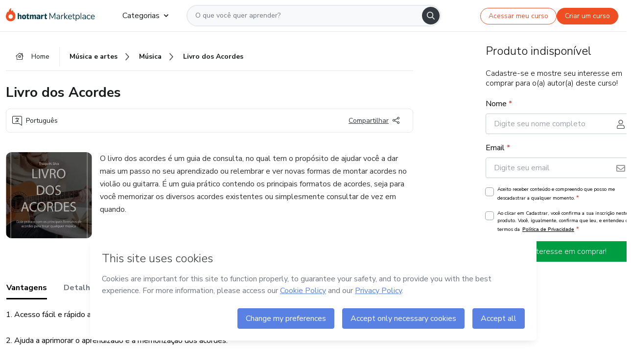

--- FILE ---
content_type: text/html;charset=UTF-8
request_url: https://sso.hotmart.com/signup?variant&noLogo&nofooter&transparent&embed&locale=pt-br&service=https%3A%2F%2Fapp.hotmart.com%2F&isEmbed=true&element=modal&url=https://sso.hotmart.com/signup?variant&noLogo&nofooter&transparent&embed&locale=pt-br&referrer=https://hotmart.com/marketplace/produtos/livro-dos-acordes/D79854564B
body_size: 21894
content:
<!DOCTYPE html><html id="root" lang="pt-BR">
<head>
    <meta charset="UTF-8"/><meta http-equiv="X-UA-Compatible" content="IE=edge"/><meta name="viewport" content="width=device-width, initial-scale=1, shrink-to-fit=no"/><meta name="_csrf"/><meta name="_csrf_header"
          content="_csrf"/><title>Cadastro - Hotmart</title>

    <link rel="stylesheet" type="text/css" href="/webjars/normalize.css/8.0.1/normalize-112272e51c80ffe5bd01becd2ce7d656.css" /><link rel="stylesheet" type="text/css" href="/webjars/bootstrap/5.2.0/css/bootstrap-grid.min-c7188b04e91a2f04d198acbd020e193d.css" /><link rel="stylesheet" type="text/css" href="/webjars/material-components-web/14.0.0/dist/material-components-web.min-9da9033e8d04504fe54b3dbb1298fd78.css" /><link rel="stylesheet" type="text/css" href="/webjars/mdi__font/6.5.95/css/materialdesignicons.min-39eba25ee130ff95e98b93f32a61fa70.css" /><link rel="stylesheet" type="text/css" href="https://stackpath.bootstrapcdn.com/bootstrap/4.5.0/css/bootstrap.min.css" integrity="sha384-9aIt2nRpC12Uk9gS9baDl411NQApFmC26EwAOH8WgZl5MYYxFfc+NcPb1dKGj7Sk" crossorigin="anonymous"/><link rel="stylesheet" type="text/css" href="https://fonts.googleapis.com/css?family=Nunito+Sans:400,400i,700"/><link rel="stylesheet" type="text/css" href="/themes/custom/css/custom-64662a4b0e736b5f508636d616f5a5a1.css?v=0.10.1"/><link id="favicon" rel="shortcut icon" href="/favicon-transparent-11fb4799192313dd5474a343d9cc0a17.ico" type="image/x-icon"/><script type="text/javascript">
  class ClientInfo {
    #data = null;

    constructor() {
      // Ensures CLIENT_INFO as a singleton.
      if (!window.CLIENT_INFO) this.#fetchData();
    }
    /**
     * @description
     * Fetches client info. 
     * i.e: client IP, region, timezone and so on.
     */
    async #fetchData() {
      try {
        const response = await fetch('https://api-ip.hotmart.com/api/ip/info');

        if (response.status !== 200) throw response.status;

        this.#data = await response.json();
      } catch (error) {
        console.error('[API-IP-HOTMART]', error);
      }
    }

    async #getProperty(name = '') {
      if (this.#data) return this.#data[name];

      await this.#fetchData();
      return this.#data[name];
    }

    getIp() {
      return this.#getProperty('ip');
    }
  }
  // Attaches client location information to the Window object as soon as the client-info fragment is injected.
  window.CLIENT_INFO = new ClientInfo();
</script>
<script type="text/javascript" src="/analytics/analytics-3bdb0c17ce2ae3fce698f60f34cbc64a.js"></script>
    <script type="text/javascript" src="/analytics/analytics-dataLayer-754ae0dd54359dd8b25ccd0f660e69ae.js"></script>
    <script type="text/javascript" src="/utils/fields-90a70bd5e71881f870de5af4bb22077f.js"></script>
    <link rel="canonical" href="https://sso.hotmart.com/signup" /><meta http-equiv="X-UA-Compatible" content="IE=edge"/><meta name="viewport" content="width=device-width, initial-scale=1, shrink-to-fit=no"/></head>

<body class="hot-application dark-mode new-variant embed new-variant--transparent    without-footer"
    >
    <noscript>
  <iframe src="https://www.googletagmanager.com/ns.html?id=GTM-PKWBBW7" height="0" width="0"
    style="display:none;visibility:hidden">
  </iframe>
</noscript>
    
    <script type="text/javascript">
    /*<![CDATA[*/
    var GET_SERVICE_NAME = "Business Workspace"
    var GET_THEME_NAME = "custom"
    var GET_CLIENT_ID = "8cef361b-94f8-4679-bd92-9d1cb496452d"
    var IS_LOCAL = false
    var IS_STAGING = false
    var IS_PRODUCTION = true
    var ENV = "production"
    var RETRIEVE_DEVICE_FINGERPRINT = true
    var IS_PASSWORDLESS = false
    var IS_CLARITY_ENABLED = true
    
    /**
     * Error message mapping configuration for toast error conversion system
     * 
     * @description
     * Maps error keys to message pairs (default/override) used by the toast error
     * conversion system. When a toast error appears, the system matches the
     * 'default' message and replaces it with the 'override' message for field validation.
     * 
     * @example
     * // Toast shows default message: "Authentication failed"
     * // System converts to override: "Please verify your credentials"
     */
    var ERRORS_OVERRIDE = {
        'signup.email.duplicate': {
            default: "Email existente. Identificamos que voc\u00EA j\u00E1 possui uma conta com este email na Hotmart. Recupere sua senha e\/ou fa\u00E7a login.",
            override: "Este e-mail j\u00E1 est\u00E1 associado a uma conta. <a href=\"#\" onclick=\"switchToLogin()\">Clique para entrar na sua conta.<\/a>"
        },
        'login.invalid.credentials': {
            default: "Usu\u00E1rio ou senha inv\u00E1lidos.",
            override: "Email ou senha incorretos. Verifique se digitou tudo corretamente."
        },
        'passwordless.code.invalid': {
            default: "C\u00F3digo inv\u00E1lido",
            override: "C\u00F3digo inv\u00E1lido"
        },
        'passwordless.code.expired': {
            default: "C\u00F3digo expirado",
            override: "C\u00F3digo expirado"
        },
        'passwordless.authentication.failure': {
            default: "As credenciais s\u00E3o rejeitadas\/inv\u00E1lidas e a tentativa de autentica\u00E7\u00E3o falhou.",
            override: "C\u00F3digo inv\u00E1lido"
        }
    }
</script>
<script type="text/javascript">
  const getToggle = async (name) => {
    if (!name || window.ENV === 'production') return;

    TOGGLES = window.TOGGLES || new Map();

    if (TOGGLES.has(name)) return TOGGLES.get(name);

    try {
      const response = await fetch(`/rest/v1/unleash/toggle?toggle=${name}`)

      if (response.status !== 200) return;

      const {value} = await response.json();

      TOGGLES.set(name, !!value);

      return TOGGLES.get(name);
    } catch (error) {
      console.error('TOGGLE', error)
    }
  };
</script>
    <script type="text/javascript">
  /*<![CDATA[*/
  (() => {
    if (typeof window.injectFile === 'function') return;

    window.injectFile = (type, src, id = '') => {
      if (type === 'js') {
        const script = document.createElement('script');
        script.id = id;
        script.src = src;
        script.type = 'text/javascript';
        document.head.appendChild(script);

        return;
      }
      if (type === 'css') {
        const link = document.createElement('link');
        link.id = id;
        link.href = src;
        link.rel = 'stylesheet';
        link.as = 'stylesheet';
        link.type = 'text/css';
        document.head.appendChild(link);
      }
    }
  })();
  /*]]>*/
</script>

  <link id="js-production" rel="preload" as="script" href="/themes/custom/js/custom.bundle.min.js?v=0.10.1" /><script type="text/javascript">
  /*<![CDATA[*/
  (async () => {
    const type = "js";
    const stagingSrc = "\/themes\/custom\/js\/custom.bundle.js?v=0.10.1";
    const productionSrc = "\/themes\/custom\/js\/custom.bundle.min.js?v=0.10.1";
    const TOGGLE_NAME = 'SSO_PRODUCTION_BUNDLE_ACTIVE';
    
    try {
      const toggleValue = await getToggle(TOGGLE_NAME);
      const toggleActive = ENV === 'staging' && toggleValue === true;
      const isProduction = ENV === 'production';
      const src = isProduction || toggleActive ? productionSrc : stagingSrc;
      
      window.injectFile(type, src, `bundle-${type}`);
    } catch (error) {
      console.error('[Load bundle]', error)
    }
  })();
  /*]]>*/
  </script>
<script type="text/javascript" src="/webjars/es5-shim/4.5.9/es5-shim.min-136920ce3d575efb89300c3c277555fb.js"></script>
<script type="text/javascript" src="/webjars/css-vars-ponyfill/2.4.7/dist/css-vars-ponyfill.min-dc852ae58e431362175e9c153084bc4b.js"></script>
<script type="text/javascript" src="/webjars/jquery/3.6.1/jquery.min-00727d1d5d9c90f7de826f1a4a9cc632.js"></script>
<script type="text/javascript" src="/webjars/material-components-web/14.0.0/dist/material-components-web.min-3c99031127092dd1984f2e3aa6aeed8b.js"></script>
<script type="text/javascript" src="/webjars/dompurify/2.4.3/dist/purify.min-64ed1148755a7234aadfe2083c2a730b.js"></script>
<script type="text/javascript" src="//stackpath.bootstrapcdn.com/bootstrap/4.5.0/js/bootstrap.min.js"></script>
<script type="text/javascript" src="https://cdn.jsdelivr.net/npm/jquery-validation@1.17.0/dist/jquery.validate.min.js"></script>


<script type="text/javascript" src="/js/cas-61f5fd5b78d6ef99156138850adf0698.js?v=0.10.1,/js/material.js"></script>
<script type="text/javascript" src="//static.hotmart.com/hot-gdpr/cookieconsent.min.js"></script>

<script>
    if (typeof resourceLoadedSuccessfully === "function") {
        /*<![CDATA[*/
        const isEmbedded = true;
        /*]]>*/
        if (isEmbedded) {
            resourceLoadedSuccessfullyEmbedded();
        } else {
            resourceLoadedSuccessfully();
        }
    }
    cssVars({});

    function resourceLoadedSuccessfullyEmbedded() {
        /* 
        FROM cas-server-support-thymeleaf
        VERSION 6.3.7.4
        NEED TO CHECK DIFF WHEN UPDATING APEREO CAS PLATFORM, REMOVED FOCUS TO AVOID UNWANTED SCROLL
        */
        $(document).ready(function () {
            if (trackGeoLocation) {
                requestGeoPosition();
            }

            preserveAnchorTagOnForm();
            preventFormResubmission();

            let $revealpassword = $('.reveal-password');
            $revealpassword.mouseup(function (ev) {
                $('.pwd').attr('type', 'password');
                $(".reveal-password-icon").removeClass("mdi mdi-eye-off").addClass("mdi mdi-eye");
                ev.preventDefault();
            })

            $revealpassword.mousedown(function (ev) {
                $('.pwd').attr('type', 'text');
                $(".reveal-password-icon").removeClass("mdi mdi-eye").addClass("mdi mdi-eye-off");
                ev.preventDefault();
            });

            if (typeof (jqueryReady) == 'function') {
                jqueryReady();
            }
        });
    }
    
    function redirectToLogin() {
        let destination = "/login";
        let pathname = window.location.pathname;
        if (pathname.indexOf("/oidc/authorize") >= 0) {
            destination = "/oidc/authorize";
        } else if (pathname.indexOf("/oidc/oidcAuthorize") >= 0) {
            destination = "/oidc/oidcAuthorize";
        } else if (pathname.indexOf("/oauth2.0/authorize") >= 0) {
            destination = "/oauth2.0/authorize";
        }
        window.location.href = destination + window.location.search;
    }

    $(document).ready(function () {
        $('.toast').toast({animation: true, delay: 4000});
        $('.toast').toast('show');
    });

    function saveSignupState() {
        const state = {
            referrer: document.referrer,
            url: document.URL,
            isEmbed: window.self !== window.top,
            when: new Date()
        };

        localStorage.setItem("sso.signup.state", JSON.stringify(state));
    }
    
    function saveLoginState() {
        let origin;
        let ssoDomain = document.location.protocol + "//" + document.location.host;
        if (document.referrer && document.referrer.substring(0, ssoDomain.length) !== ssoDomain) {
            origin = document.referrer.split("?")[0];
        }

        /*<![CDATA[*/
        let propertyReferrer = ""
        /*]]>*/
        if(propertyReferrer != '') {
           origin = propertyReferrer;
        }

        let state;
        if (localStorage.getItem("sso.state")) {
            state = JSON.parse(localStorage.getItem("sso.state"));
            state.url = document.URL;
            state.referrer = origin ? origin : state.referrer;
            state.when = new Date();
        } else {
            state = {
                referrer: origin,
                url: document.URL,
                when: new Date()
            };
        }

        localStorage.setItem("sso.state", JSON.stringify(state));
    }

    function getUrlParameter(sUrl, sParam) {
        const sQueryString = sUrl.substring(sUrl.indexOf('?') + 1);
        let sPageURL = sQueryString,
            sURLVariables = sPageURL.split('&'),
            sParameterName,
            i;

        for (i = 0; i < sURLVariables.length; i++) {
            sParameterName = sURLVariables[i].split('=');

            if (sParameterName[0] === sParam) {
                return sParameterName[1] === undefined ? true : decodeURIComponent(sParameterName[1]);
            }
        }
    }

    function resolveRedirectUrl(fallbackUrl) {
        const sState = localStorage.getItem("sso.state");
        if (sState) {
            const state = JSON.parse(sState);
            if (state.referrer) {
                return state.referrer;
            } else {
                const service = getUrlParameter(state.url, "service");
                if (service) {
                    const url = getUrlParameter(service, "redirect_uri");
                    if (url) {
                        return url;
                    }

                    return service;
                }
            }
        }

        return fallbackUrl;
    }

    function loginEvent(url) {
        const transformedUrl = convertToSnakeCase(url.replace(/https_|http_|www_|_com|_br/g,''));
        analyticsEvent(GET_SERVICE_NAME, "Login", "Login", "Login", "login_" + transformedUrl);
    }

    function handleLoginRedirect(element) {
        /*<![CDATA[*/
        const fallbackUrl = "https://www.hotmart.com/pt-BR";
        /*]]>*/

        const url = resolveRedirectUrl(fallbackUrl);
        loginEvent(url)
        element.attr("href", url);
        window.top.location.href = url;
    }

    function togglePassword(button, fieldId) {
        const field = document.getElementById(fieldId);
        button.classList.add("mystyle");
        if (field.type === "password") {
            field.type = "text";
            // TODO replace only svg reference
            button.innerHTML = "<svg class=\"svg-inline--fa fa-eye-slash fa-w-20\" aria-hidden=\"true\" focusable=\"false\" data-prefix=\"far\" data-icon=\"eye-slash\" role=\"img\" xmlns=\"http://www.w3.org/2000/svg\" viewBox=\"0 0 640 512\" data-fa-i2svg=\"\"><path fill=\"currentColor\" d=\"M634 471L36 3.51A16 16 0 0 0 13.51 6l-10 12.49A16 16 0 0 0 6 41l598 467.49a16 16 0 0 0 22.49-2.49l10-12.49A16 16 0 0 0 634 471zM296.79 146.47l134.79 105.38C429.36 191.91 380.48 144 320 144a112.26 112.26 0 0 0-23.21 2.47zm46.42 219.07L208.42 260.16C210.65 320.09 259.53 368 320 368a113 113 0 0 0 23.21-2.46zM320 112c98.65 0 189.09 55 237.93 144a285.53 285.53 0 0 1-44 60.2l37.74 29.5a333.7 333.7 0 0 0 52.9-75.11 32.35 32.35 0 0 0 0-29.19C550.29 135.59 442.93 64 320 64c-36.7 0-71.71 7-104.63 18.81l46.41 36.29c18.94-4.3 38.34-7.1 58.22-7.1zm0 288c-98.65 0-189.08-55-237.93-144a285.47 285.47 0 0 1 44.05-60.19l-37.74-29.5a333.6 333.6 0 0 0-52.89 75.1 32.35 32.35 0 0 0 0 29.19C89.72 376.41 197.08 448 320 448c36.7 0 71.71-7.05 104.63-18.81l-46.41-36.28C359.28 397.2 339.89 400 320 400z\"></path></svg>";
        } else {
            field.type = "password";
            // TODO replace only svg reference
            button.innerHTML = "<svg class=\"svg-inline--fa fa-eye fa-w-18\" aria-hidden=\"true\" focusable=\"false\" data-prefix=\"far\" data-icon=\"eye\" role=\"img\" xmlns=\"http://www.w3.org/2000/svg\" viewBox=\"0 0 576 512\" data-fa-i2svg=\"\"><path fill=\"currentColor\" d=\"M288 144a110.94 110.94 0 0 0-31.24 5 55.4 55.4 0 0 1 7.24 27 56 56 0 0 1-56 56 55.4 55.4 0 0 1-27-7.24A111.71 111.71 0 1 0 288 144zm284.52 97.4C518.29 135.59 410.93 64 288 64S57.68 135.64 3.48 241.41a32.35 32.35 0 0 0 0 29.19C57.71 376.41 165.07 448 288 448s230.32-71.64 284.52-177.41a32.35 32.35 0 0 0 0-29.19zM288 400c-98.65 0-189.09-55-237.93-144C98.91 167 189.34 112 288 112s189.09 55 237.93 144C477.1 345 386.66 400 288 400z\"></path></svg>";
        }
    }

    function clearSessionAndRedirect(redirectUrl) {
        const urlLogin = "https:\/\/sso.hotmart.com\/signup?variant\u0026noLogo\u0026nofooter\u0026transparent\u0026embed\u0026locale=pt-br\u0026service=https%3A%2F%2Fapp.hotmart.com%2F\u0026isEmbed=true\u0026element=modal\u0026url=https:\/\/sso.hotmart.com\/signup?variant\u0026noLogo\u0026nofooter\u0026transparent\u0026embed\u0026locale=pt-br\u0026referrer=https:\/\/hotmart.com\/marketplace\/produtos\/livro-dos-acordes\/D79854564B";
        const redirect = urlLogin || redirectUrl

        $('body').append('<div id="clearSessionDiv" class="d-none"></div>');
        $('<iframe>', {
            id: 'clearSessionIframe',
            src: location.origin + '/logout',
            onload: function () {
                setTimeout(function () {location.href = redirect;}, 500);
            }
        }).appendTo('#clearSessionDiv');
    }

    const clearUrlParam = (paramName = '') => {
        const url = new URL(window.location.href)
        const urlLogin = "https:\/\/sso.hotmart.com\/signup?variant\u0026noLogo\u0026nofooter\u0026transparent\u0026embed\u0026locale=pt-br\u0026service=https%3A%2F%2Fapp.hotmart.com%2F\u0026isEmbed=true\u0026element=modal\u0026url=https:\/\/sso.hotmart.com\/signup?variant\u0026noLogo\u0026nofooter\u0026transparent\u0026embed\u0026locale=pt-br\u0026referrer=https:\/\/hotmart.com\/marketplace\/produtos\/livro-dos-acordes\/D79854564B";
        const redirect = urlLogin || url.href
        
        url.searchParams.delete(paramName)
        window.history.replaceState(null, '', url)

        window.location.href = redirect
    }

    const convertToSnakeCase = string => {
        return string.replace(/\W+/g, " ")
            .split(/ |\B(?=[A-Z])/)
            .map(word => word.toLowerCase())
            .join('_');
    }

    const createUUID = () => {
        return 'xxxxxxxx-xxxx-4xxx-yxxx-xxxxxxxxxxxx'.replace(/[xy]/g, c => {
            const r = (Math.random() * 16) | 0;
            const v = c === 'x' ? r : (r & 0x3) | 0x8;
            return v.toString(16);
        });
    }

    // Redirects the user to the correct domain if they are on a surrogate domain
    function redirectIfSurrogate() {
        const currentUrl = new URL(window.location.href);
        
        if (currentUrl.host.includes('-surrogate')) {
            const updatedHost = currentUrl.host.replace('-surrogate', '');
            
            currentUrl.host = updatedHost;
            
            window.location.href = currentUrl.toString();
        }
    }

    redirectIfSurrogate();
    
    scriptRunner = (fn) => {
        document.readyState === 'complete' ? fn() : window.addEventListener('load', fn)
    }
</script>
    <script>
  /*<![CDATA[*/
  var trackGeoLocation = false;
  var googleAnalyticsTrackingId = null;
  /*]]>*/
</script>
    <script type="text/javascript">
        $(document).ready(function () {
            let csrf = $('meta[name="_csrf"]').attr('content');
            let csrfHeader = $('meta[name="_csrf_header"]').attr('content');
            $('form').each(function () {
                $(this).append('<input type="hidden" name="' + csrfHeader + '" value="' + csrf + '"/>');
            });
        });
    </script>
<script type="text/javascript" src="/utils/cookies-6ba433f6da7132f97750cf18e2b4a74e.js"></script>
    <div class="modal fade" id="app-modal" tabindex="-1" role="dialog" aria-labelledby="myModalLabel" aria-hidden="true">
    <div class="modal-dialog modal-dialog-centered" role="document">
      <div class="modal-content">
        <button type="button" id="iconClose" class="close" data-dismiss="modal" aria-label="Close">
          <span aria-hidden="true">&times;</span>
        </button>
        <img loading="lazy" id="modal-image" alt="Icon modal"><div class="modal-header" id="modal-header">
          <h5 class="modal-title text-center" id="modal-title">Título do Modal</h5>
        </div>
        <div class="modal-body" id="modal-body"></div>
        <div class="modal-footer" id="modal-footer">
          <button type="button" id="buttonClose" class="btn modal-btn-close" data-dismiss="modal">Fechar</button>
          <button type="button" class="btn btn-primary modal-btn-action" id="actionButton">Salvar mudanças</button>
        </div>
      </div>
    </div>
  </div>

  
<script type="text/javascript">
  /*<![CDATA[*/
    const title = "Os Cookies est\u00E3o desativados";
    const body = "Os Cookies do seu navegador est\u00E3o desativados. Ative-os para acesar a plataforma. <a href=\"https:\/\/help.hotmart.com\/pt-BR\/article\/como-permitir-cookies-no-seu-navegador\/17198106086285\" class=\"font-weight-bold modal__link\" target=\"_blank\">Saiba mais<\/a>";
    const textActionButton = "Tentar novamente";
  /*]]>*/

  window.addEventListener('load', () => {
    if (!navigator.cookieEnabled) {
      const modal = new window.Modal();
      modal.show({
        title,
        body,
        textActionButton,
        hideCloseButton: true,
        hideCloseIcon: true,
        disableBackdrop: true,
        actionCallback: () => {
          window.location.reload();
        }
      });
    }
  })
  </script>
<main role="main" class="hot-login">
        <div id="loader" class="loader">
            <span class="spinner-border" role="status" aria-hidden="true"></span>
        </div>

        <div class="hot-authentication">
            <div id="authentication-wrapper" class="authentication-sidebar">
                <header id="login-custom-header" class="login-custom-header hidden">
        <hc-h id="header-title"size="small">Logo</hc-h>
    <img id="login-custom-header-logo" class="login-custom-header-logo hidden"><hc-button 
        id="help-button" class="hidden" variation="secondary" context="neutral" size="small"
        href="https://help.hotmart.com/pt-br/article/39413024793613/" target="_blank">
            <i slot="icon" class="fa-light fa-pen">
                <svg xmlns="http://www.w3.org/2000/svg" viewBox="0 0 512 512" class="circle-question" fill="#707780" width="14px"><!--!Font Awesome Free v7.0.1 by @fontawesome - https://fontawesome.com License - https://fontawesome.com/license/free Copyright 2025 Fonticons, Inc.--><path d="M464 256a208 208 0 1 0 -416 0 208 208 0 1 0 416 0zM0 256a256 256 0 1 1 512 0 256 256 0 1 1 -512 0zm256-80c-17.7 0-32 14.3-32 32 0 13.3-10.7 24-24 24s-24-10.7-24-24c0-44.2 35.8-80 80-80s80 35.8 80 80c0 47.2-36 67.2-56 74.5l0 3.8c0 13.3-10.7 24-24 24s-24-10.7-24-24l0-8.1c0-20.5 14.8-35.2 30.1-40.2 6.4-2.1 13.2-5.5 18.2-10.3 4.3-4.2 7.7-10 7.7-19.6 0-17.7-14.3-32-32-32zM224 368a32 32 0 1 1 64 0 32 32 0 1 1 -64 0z"/></svg>
            </i>
            <slot>Ajuda</slot>
        </hc-button>
</header>
                <div id="wrapper-card" class="authentication authentication-wrapper d-flex flex-column ">
                        <div class="authentication__main-content authentication-sidebar-content d-flex flex-column justify-content-end h-100 justify-content-center">
                            <div class="d-flex w-100 align-items-center justify-content-center login-title">
                                <hc-p id="brand-name"></hc-p>
                                <img id="brand-logo" class="brand-logo hidden" alt="Logo"></div>
                            <hc-h id="screen-title" class="page-title" size="small" strong>Criar conta</hc-h>
        <hc-p size="micro" id="signup">
            <span>Cadastro rápido, seguro e do seu jeito.</span>
        </hc-p>
        <form class="signup-form d-flex flex-column h-100" method="post" id="fm2" autocomplete="off">
            <div id="social-login-custom">
  <script type="text/javascript" defer>
    const signUpProvider = "1";
    const signUpProviderOk = "0";
    const signUpUserProfile = "SELLER";
    const signUpUrl = "\/signup?service=https%3A%2F%2Fapp.hotmart.com%2F";
    const isTemplateHotmartApp = GET_THEME_NAME === 'hotmart-app';

    function redirect(button) {
      const href = button?.getAttribute('data-href');
      const url = new URL(href, window.location.origin);
      const serviceEncoded = url.searchParams.get('service');

      if (window.RETRIEVE_DEVICE_FINGERPRINT && window.DEVICE_FINGERPRINT && serviceEncoded) {
        const serviceUrl = new URL(serviceEncoded);
        const did = window.DEVICE_FINGERPRINT;
        serviceUrl.searchParams.append('did', did);
        url.searchParams.set('service', serviceUrl.toString());
      }
      
      window.top.location.href = url.toString();
    }

    function showAgreeErrorToast() {
      const toastElement = document.getElementById('toast-error-agree')
      toastElement?.classList.remove('d-none');
      $('.toast').toast({ animation: true, delay: 4000 });
      $('.toast').toast('show');
    }

    function updateUrlWithParams(baseLocation, providerSelected) {
      const agreeCheckBox = document.getElementById('agreeCheckBox');
      const seller = document.getElementById('seller');
      const buyer = document.getElementById('buyer');

      let location = `${baseLocation}&providerSelected=${providerSelected}`;

      if (!agreeCheckBox?.checked) {
        location += '&agreeCheckBoxUnChecked=1';
      } else if (seller?.checked) {
        location += '&userProfile=SELLER';
      } else if (buyer?.checked || isTemplateHotmartApp) {
        location += '&userProfile=BUYER';
      }

      return location;
    }

    function validAgreeCheckBox() {
      const agreeCheckBox = document.getElementById('agreeCheckBox');
      return agreeCheckBox?.checked
    }

    function handleSignUpProvider(button) {
      const providerSelected = button.getAttribute("providerSelected");
      const providerInput = document.getElementById('providerSelected');
      let location = button.getAttribute('data-href');

      if (signUpProvider === '1' && signUpProviderOk === '0') {
        if (providerInput && providerSelected) {
          providerInput.value = providerSelected;
          location = updateUrlWithParams(signUpUrl, providerSelected);
        }
        syncAgreeCheckBoxState();
      }

      if (validAgreeCheckBox()) {
        window.top.location.href = location;
      } else {
        showAgreeErrorToast()
      }
    }

    function syncAgreeCheckBoxState() {
      const url = new URL(window.location.href);
      const agreeCheckBox = document.getElementById('agreeCheckBox');

      if (agreeCheckBox.checked) {
        url.searchParams.delete('agreeCheckBoxUnChecked');
        window.history.replaceState(null, '', url);
      }
    }

    function modalSignupApple(button) {
      if (!window.Modal) return;

      const modal = new window.Modal();
      const title = "Compartilhe seu email e melhore sua experi\u00EAncia";
      const body = "<p>Ao usar Apple para seu cadastro, voc\u00EA pode <strong>compartilhar<\/strong> ou <strong>ocultar<\/strong> seu email.<\/p><p>Se voc\u00EA optar por <strong>ocultar seu email<\/strong>, <strong>n\u00E3o conseguiremos identificar sua conta<\/strong> e direcionar as compras Hotmart para ela.<\/p><p>Sugerimos que selecione a op\u00E7\u00E3o <strong>Compartilhar Meu Email<\/strong> para uma melhor experi\u00EAncia com nossos produtos.<\/p>";
      const textButtonAction = "Ir para cadastro Apple";
      const textCloseButton = "Fechar";

      if (validAgreeCheckBox()) {
        modal.show({
          title: title,
          body: body,
          textActionButton: textButtonAction,
          textCloseButton: textCloseButton,
          image: 'themes/hotmart/images/modal-signup-apple.svg',
          disableBackdrop: true,
          actionCallback: () => {
            modal.hide();
            handleSignUpProvider(button);
          }
        });
      } else {
        showAgreeErrorToast()
      }
    }

    if (signUpProviderOk === '1') {
      const idProviderButton = 'providerButton_' + document.getElementById('providerSelected').value;
      const providerButton = document.getElementById(idProviderButton);

      if (providerButton) {
        analyticsEvent(GET_SERVICE_NAME, 'CreateYourAccount', 'CreateAnAccount', signUpUserProfile);
        redirect(providerButton);
      }
    }
  </script>

  <style>
    .sso-providers__button {
      flex: 1;
      font-size: 16px;
      width: 100%;
      font-weight: 400;
      height: 44px;
      border: 1px solid #D9D9D9;
      border-radius: 5px;
      background-color: transparent;
      margin-bottom: 10px;
    }

    .sso-providers__button__icon {
      font-size: 16px;
    }

    body.hot-application .sso-providers__button svg {
      fill: #000;
    }

    body.new-variant--light .sso-providers__button svg {
      fill: #fff;
    }

    body.new-variant--dark .sso-providers__button svg {
      fill: #000;
    }

    body.new-variant:not(.new-variant--light):not(.new-variant--dark) .sso-providers__button svg {
      fill: #000;
    }

    .sso_providers__button__dark {
      border: 0.87px solid #000;
    }

    .sso-providers__button__text {
      margin-left: 10px;
    }

    body.new-variant--dark span {
      color: #000 !important;
    }

    /* LIGHT/DARK MODE TEMPLATE CUSTOM */
    .dark-mode span {
      color: #fff !important;
    }

    .dark-mode .icon-white path {
      fill: #fff;
    }

    .divider-line {
      border-bottom: 1px solid #D9D9D9;
      margin: 10px 0;
      flex-basis: 45%;
    }

    .divider-container {
      display: flex;
      justify-content: center;
      column-gap: 5%;
      margin-bottom: var(--spacer-3);
    }

    .top-variant {
      margin-bottom: var(--spacer-4);
    }
  </style>
    <!-- SSO providers divider --><div role="alert" id="toast-error-agree" class="toast d-none" aria-live="assertive" aria-atomic="true">
    <div class="toast-body">
      <p class="mb-0">Aceite os Termos de Uso da Hotmart para continuar</p>
    </div>
  </div>
  <!-- Signin/up google --><div class="sso_providers">
    <!-- Render Google button first --><button track-event type="button"
          id="providerButton_google2" providerSelected="google2" class="sso-providers__button"
          onclick="handleSignUpProvider(this)" data-href="clientredirect?client_name=Google&amp;service=https%3A%2F%2Fapp.hotmart.com%2F&amp;locale=pt-br">

          <svg xmlns="http://www.w3.org/2000/svg" width="16" class="sso-providers__button__icon svg-inline--fa"
            viewBox="-3 0 262 262" preserveAspectRatio="xMidYMid">
            <path
              d="M255.878 133.451c0-10.734-.871-18.567-2.756-26.69H130.55v48.448h71.947c-1.45 12.04-9.283 30.172-26.69 42.356l-.244 1.622 38.755 30.023 2.685.268c24.659-22.774 38.875-56.282 38.875-96.027"
              fill="#4285F4" /><path
              d="M130.55 261.1c35.248 0 64.839-11.605 86.453-31.622l-41.196-31.913c-11.024 7.688-25.82 13.055-45.257 13.055-34.523 0-63.824-22.773-74.269-54.25l-1.531.13-40.298 31.187-.527 1.465C35.393 231.798 79.49 261.1 130.55 261.1"
              fill="#34A853" /><path
              d="M56.281 156.37c-2.756-8.123-4.351-16.827-4.351-25.82 0-8.994 1.595-17.697 4.206-25.82l-.073-1.73L15.26 71.312l-1.335.635C5.077 89.644 0 109.517 0 130.55s5.077 40.905 13.925 58.602l42.356-32.782"
              fill="#FBBC05" /><path
              d="M130.55 50.479c24.514 0 41.05 10.589 50.479 19.438l36.844-35.974C195.245 12.91 165.798 0 130.55 0 79.49 0 35.393 29.301 13.925 71.947l42.211 32.783c10.59-31.477 39.891-54.251 74.414-54.251"
              fill="#EB4335" /></svg>
          <span class="sso-providers__button__text">Entrar com Google</span>
        </button>
      <!-- Signin/up apple --><!-- Render Apple button second --><button track-event type="button"
          id="providerButton_apple" providerSelected="apple" class="sso-providers__button"
          onclick="modalSignupApple(this)" data-href="clientredirect?client_name=Apple&amp;service=https%3A%2F%2Fapp.hotmart.com%2F&amp;locale=pt-br">

          <svg xmlns="http://www.w3.org/2000/svg" width="16"
            class="sso-providers__button__icon icon-white svg-inline--fa" viewBox="0 0 17 21" fill="none">
            <path
              d="M14.2182 10.6686C14.2093 9.01443 14.9501 7.76593 16.4496 6.84646C15.6106 5.63402 14.3432 4.96695 12.6696 4.83624C11.0853 4.71004 9.35373 5.76923 8.72001 5.76923C8.05059 5.76923 6.51537 4.88131 5.31041 4.88131C2.82016 4.92188 0.173706 6.88702 0.173706 10.8849C0.173706 12.0658 0.387921 13.2858 0.816352 14.5448C1.38759 16.1989 3.44942 20.2554 5.6005 20.1878C6.72513 20.1608 7.51951 19.381 8.98331 19.381C10.4025 19.381 11.1389 20.1878 12.3929 20.1878C14.5618 20.1563 16.4273 16.4694 16.9718 14.8107C14.062 13.427 14.2182 10.7542 14.2182 10.6686ZM11.6922 3.26773C12.9106 1.80739 12.799 0.477765 12.7633 0C11.6878 0.063101 10.4427 0.739183 9.73307 1.57302C8.95208 2.46545 8.4924 3.56971 8.59059 4.8137C9.75538 4.90385 10.8175 4.29988 11.6922 3.26773Z" /></svg>
          <span class="sso-providers__button__text">Entrar com Apple</span>
        </button>
      <input type="hidden" id="providerSelected" name="providerSelected"
      value="SELLER" /></div>

  <div id="sso-providers-divider">
    <div>
      <div class="divider-container">
        <div class="divider-line"></div>
          <span class="text-muted">ou</span>
        <div class="divider-line"></div>
      </div>
    </div>
  </div>
  </div>
<div class="flex-grow-1 d-flex flex-column align-items-center">
                    <hc-form-field>
                        <label class="auth__profile-text" for="name">Nome</label>
                        <input id="name"
                            tabindex="1"
                            type="text"
                            placeholder="Seu nome completo" name="name" value=""
                        /></hc-form-field> 

                    <hc-form-field>
                        <label slot="label" for="username">Email</label>
                        <input id="username"
                            tabindex="2"
                            type="text"
                            placeholder="Seu email" name="username" value=""
                        /></hc-form-field> 

                <hc-form-field icon-position="end">
                    <label slot="label" for="password">Senha</label>
                    <input id="password"
                        type="password"
                        name="password"
                        tabindex="3"
                        maxlength="20"
                        placeholder="Digite a senha desejada" value=""
                    /><span class="js-show-password">
                        <button type="button" class="hot-btn--link mb-2" onclick="togglePassword(this, 'password')">
                            <svg class="svg-inline--fa fa-eye fa-w-18" aria-hidden="true" focusable="false" data-prefix="far" data-icon="eye" role="img" xmlns="http://www.w3.org/2000/svg" viewBox="0 0 576 512" data-fa-i2svg=""><path fill="currentColor" d="M288 144a110.94 110.94 0 0 0-31.24 5 55.4 55.4 0 0 1 7.24 27 56 56 0 0 1-56 56 55.4 55.4 0 0 1-27-7.24A111.71 111.71 0 1 0 288 144zm284.52 97.4C518.29 135.59 410.93 64 288 64S57.68 135.64 3.48 241.41a32.35 32.35 0 0 0 0 29.19C57.71 376.41 165.07 448 288 448s230.32-71.64 284.52-177.41a32.35 32.35 0 0 0 0-29.19zM288 400c-98.65 0-189.09-55-237.93-144C98.91 167 189.34 112 288 112s189.09 55 237.93 144C477.1 345 386.66 400 288 400z"></path></svg>
                        </button>
                    </span>
                </hc-form-field>

                <hc-form-field icon-position="end">
                    <label slot="label" for="passwordConfirmation">Confirmar senha</label>
                    <input id="passwordConfirmation"
                        type="password"
                        name="passwordConfirmation"
                        tabindex="4"
                        maxlength="20"
                        placeholder="Digite a senha novamente" value=""
                    /><span class="js-show-password">
                        <button type="button" class="hot-btn--link mb-2" onclick="togglePassword(this, 'passwordConfirmation')">
                            <svg class="svg-inline--fa fa-eye fa-w-18" aria-hidden="true" focusable="false" data-prefix="far" data-icon="eye" role="img" xmlns="http://www.w3.org/2000/svg" viewBox="0 0 576 512" data-fa-i2svg=""><path fill="currentColor" d="M288 144a110.94 110.94 0 0 0-31.24 5 55.4 55.4 0 0 1 7.24 27 56 56 0 0 1-56 56 55.4 55.4 0 0 1-27-7.24A111.71 111.71 0 1 0 288 144zm284.52 97.4C518.29 135.59 410.93 64 288 64S57.68 135.64 3.48 241.41a32.35 32.35 0 0 0 0 29.19C57.71 376.41 165.07 448 288 448s230.32-71.64 284.52-177.41a32.35 32.35 0 0 0 0-29.19zM288 400c-98.65 0-189.09-55-237.93-144C98.91 167 189.34 112 288 112s189.09 55 237.93 144C477.1 345 386.66 400 288 400z"></path></svg>
                        </button>
                    </span>
                </hc-form-field>

                <hc-p size="nano">
                    <span>A senha deve conter: mais de 7 caracteres, letras e números</span>
                </hc-p>

                <div id="userProfileOptions" class="hidden">
                    <p class="auth__profile-text mb-2">O que você busca na Hotmart?</p>
        
                    <div class="auth__profile-box mb-4 d-flex flex-wrap">
                      <input tabindex="5" id="seller" class="auth__profile-input d-none" type="radio" name="profile" value="SELLER" checked="checked"><label class="auth__profile-label p-3 flex-grow-1 m-0 w-50 text-center position-relative text-capitalize"
                             for="seller">Vender Produtos</label>
                      <input tabindex="6" id="buyer" class="auth__profile-input d-none" type="radio" name="profile" value="BUYER"><label class="auth__profile-label p-3 flex-grow-1 m-0 w-50 text-center position-relative text-capitalize"
                             for="buyer">Comprar Produtos</label>
                    </div>
                </div>

                <input id="sparkleSignupProfile" type="hidden" name="profile" value="" style="display: none;"/><div class="hot-custom-control hot-custom-checkbox text-left mb-3 mt-4">
                    <input track-event tabindex="7" name="agreementAccepted" type="checkbox" class="hot-custom-control__input" id="agreeCheckBox" value="true"><input type="hidden" name="_agreementAccepted" value="on"/><label class="hot-custom-control__label" for="agreeCheckBox">
                      <hc-p size="micro">Estou ciente e concordo com o <a href="https://www.hotmart.com/tos" class="showcase-link" target="_blank">Termos de Uso</a> e com a <a href="https://www.hotmart.com/pp" class="showcase-link" target="_blank">Políticas</a> da Hotmart.</hc-p>
                    </label>
                  </div>
       
                    <button class="hot-btn hot-btn--custom-brand auth-login w-100 mb-4 p-btn auth-line-height auth-border-radius"
                    track-event
                    data-test-id="signup-submit"
                    name="submit"
                    accesskey="l"
                    tabindex="7"
                    type="submit"
                    id="signup-submit">
                        <span id="text-btn-register">Cadastre-se agora</span>
                        <span id="spinner" class="spinner-border spinner-border-sm" role="status" aria-hidden="true"></span>
                    </button>
                    
                    <div class="d-flex justify-content-center no-footer">
                        <span>Já tem uma conta?</span>
                        <a class="ml-1"
                            track-event
                            id="already-have-account"
                            onclick="analyticsEvent(GET_SERVICE_NAME, 'CreateYourAccount', 'AlreadyHaveAnAccount', 'AlreadyHaveAnAccount')"
                            target="_top"
                            href="/login?variant&amp;noLogo&amp;nofooter&amp;transparent&amp;embed&amp;locale=pt-br&amp;service=https%3A%2F%2Fapp.hotmart.com%2F&amp;isEmbed=true&amp;element=modal&amp;url=https://sso.hotmart.com/signup?variant&amp;noLogo&amp;nofooter&amp;transparent&amp;embed&amp;locale=pt-br&amp;referrer=https://hotmart.com/marketplace/produtos/livro-dos-acordes/D79854564B">
                             <span>Acesse aqui</span>
                         </a>
                    </div>

                    <div id="powered-by" class="d-flex justify-content-center align-items-center login-powered-by">
  <p class="mb-0 mr-2 mt-1">
    Powered by
  </p>
  <img id="powered-by-image" src="themes/custom/images/hot-logo-dark.svg" alt="Powered by Hotmart"/></div>

                    <input type="hidden" name="embedFlow" id="embedFlow" value="true"/><input type="hidden" name="execution" value="[base64]"/><input type="hidden" name="_eventId" value="submit"/><input type="hidden" name="geolocation"/></div>
        </form>
        <script type="text/javascript">
    function sanitizeHTML (value) {
        return DOMPurify.sanitize(value, { ALLOWED_TAGS: ['#text'] })
    }

    function switchToLogin() {
        const currentUrl = new URL(window.location.href);
        window.location.href = '/login' + currentUrl.search;
    }

    function signupRolePerService() {
        /*<![CDATA[*/
        const signupRoleDefaultValue = "";
        /*]]>*/
        const userProfileOptions = document.getElementById('userProfileOptions');
        const sparkleSignupProfile = document.getElementById('sparkleSignupProfile');
        const sellerCheckbox = document.getElementById('seller');
        const buyerCheckbox = document.getElementById('buyer');

        const normalizedValue = signupRoleDefaultValue.trim().toUpperCase();

        if (!normalizedValue || normalizedValue === '') {
            userProfileOptions.classList.remove('hidden');
            if (sparkleSignupProfile) {
                sparkleSignupProfile.style.display = 'none';
            }
        } else {
            userProfileOptions.classList.add('hidden');

            if (sellerCheckbox) sellerCheckbox.checked = false;
            if (buyerCheckbox) buyerCheckbox.checked = false;

            if (sparkleSignupProfile) {
                sparkleSignupProfile.value = normalizedValue;
                sparkleSignupProfile.style.display = 'block';
            }
        }
    }
    
    /*<![CDATA[*/
    $(document).ready(function () {
      const userUuid = window.SSO_USER ? window.SSO_USER?.get('uuid') : null;

      $("#spinner").hide()
      
      signupRolePerService()
      
      document.getElementById('fm2').addEventListener("submit", (e) => {
        const formData = new FormData(e.target)
        const formProps = Object.fromEntries(formData)
        const newValueName = sanitizeHTML(formProps.name)
        const newValueUsername = sanitizeHTML(formProps.username)
        
        document.getElementById('name').value = newValueName
        document.getElementById('username').value = newValueUsername
      })
      
      
      $('.auth__profile-input').change(function(){
          const selectedRadio = $(this).val().toLowerCase();
          $('.agreement-inner').hide();
          $('.agreement-inner.inner-' + selectedRadio).show();
      });

      $.validator.addMethod("password",function(value,element){
          return this.optional(element) || /^((?=.*\d)(?=.*[a-zA-Z])\S{7,20})$/g.test(value);
      },"No m\u00EDnimo 7 caracteres, com ao menos uma letra e um n\u00FAmero.");

      $("#fm2").validate({
              rules: {
                  name: {
                      required: true,
                  },
                  username: {
                      required: true,
                      email: true
                  },
                  password: {
                      required: true,
                      password: true,
                  },
                  passwordConfirmation: {
                      required: true,
                      password: true,
                  },
                  agreementAccepted: {
                    required: true
                  }
              },
              errorClass: 'invalid-feedback',

              onkeyup: function(element, event) {
                  this.element(element);
              },
              invalidHandler: function() {
                  $("#spinner").hide()
                  $(":submit").attr("disabled", false);
              },
              highlight: function(element) {
                  $(element).closest('input').addClass('is-invalid');
              },
              unhighlight: function(element) {
                  $(element).closest('input').removeClass('is-invalid');
              },
              submitHandler: function() {
                  $("#text-btn-register").hide()
                  $("#spinner").show()
                  $(":submit").attr("disabled", true);
                  if(hasFieldValue('#name') &&
                    isValidEmail('#username') &&
                    isValidPassword('#password') &&
                    isValidPassword('#passwordConfirmation') &&
                    isRadioSelected('.auth__profile-input') &&
                    isFieldChecked('#agreeCheckBox')) {
                      saveSignupState();
                  }
                  // TODO: remover evento após rollout do signup code
                  analyticsEvent(GET_SERVICE_NAME, 'CreateYourAccount', 'CreateAnAccount', $("input[type='radio']:checked").val(), convertToSnakeCase(`signup${GET_SERVICE_NAME}`));

                  analyticsEventV2(
                    GET_SERVICE_NAME,
                    'signup_form_submit',
                    {
                        cm_signup_form_submit: 1,
                        signup_uuid: userUuid,
                        email: $('#username').val()
                    }
                  );

                  return true;
              },
              /*<![CDATA[*/
              messages: {
                  name: {
                      required: "Nome completo \u00E9 obrigat\u00F3rio"
                  },
                  username: {
                      required: "Email \u00E9 obrigat\u00F3rio",
                      email: "Digite um endere\u00E7o de email v\u00E1lido"
                  },
                  password: {
                      required: "Senha \u00E9 obrigat\u00F3ria",
                  },
                  passwordConfirmation: {
                      required: "Senha \u00E9 obrigat\u00F3ria",
                  },
                  agreementAccepted: {
                    required: "Aceite os Termos de Uso da Hotmart para continuar"
                  }
              }
          });
          /*]]>*/

        analyticsPageViews(
            GET_SERVICE_NAME,
            "Sign Up",
            "Create Your Account",
            GET_THEME_NAME,
            {
                signup_uuid: userUuid,
                cm_signup_page: 1
            }
        )
  });
</script>
        <script type="text/javascript">

  (async () => {
    const ssoProd = 'sso.hotmart.com';
    const ssoStg = 'sso.buildstaging.com';
    const isLocal = window.location.host !== ssoProd && window.location.host !== ssoStg;
    
    const urlTrackingStg = 'https://tracking-api.buildstaging.com';
    const urlTrackingProd = 'https://tracking-api.hotmart.com';
    
    const trackingApi = window.location.host === ssoProd ? urlTrackingProd : urlTrackingStg;
    
    sendDatahub = async (data) => {
      try {
        if (isLocal) {
          localStorage.setItem(`hot-sso:event${Date.now()}`, JSON.stringify(data));
          return;
        }
        const response = await fetch(`${trackingApi}/rest/track/event/json`, {
          method: 'POST',
          body: JSON.stringify(data)
        })
        return response;
      } catch (error) {
        console.error('[HOT-SSO-datahub-track]', error);
      }
    };
  })();
</script>

  <script type="text/javascript">
    const uuid = createUUID();
    
    const WAF_STATUS = { 
      LOADING: 'LOADING',
      SUCCESS: 'SUCCESS',
      ERROR: 'ERROR',
      INITIAL: 'INITIAL'
    };

    const WAF = {
      status: WAF_STATUS.INITIAL
    }

    const buildObjDatahub = async (token, error) => {
      const obj = {
        system: 'hot_sso',
        entity: 'bot_control',
        action: 'client_audit',
        event_version: '1.1',
        data_version: '2.0',
        type: 'hot_sso-bot_control-client_audit',
        event: {
          uuid: uuid,
          token: token || '',
          url: window.location.href,
          userAgent: window.navigator.userAgent,
          template: GET_THEME_NAME,
          serviceName: GET_SERVICE_NAME,
          clientId: GET_CLIENT_ID,
          error: {
            columnNumber: error?.columnNumber || null,
            lineNumber: error?.lineNumber || null,
            fileName: error?.fileName || '',
            message: error?.message || '',
            stack: error?.stack || '',
          },
          status: error ? 'ERROR' : 'SUCCESS'
        }
      }
      await sendDatahub(obj);
    }

    const wafScriptHandler = () => {
      buildObjDatahub(false, { message: 'AWS Waf Script is not Loaded' });
    }

    const sendEventBackend = (token, error) => {
      setCookie('SSO_WAF_EVENT_TOKEN', !!token, 1);
      setCookie('SSO_WAF_EVENT_ID', uuid, 1);
      setCookie('SSO_WAF_EVENT_ORIGIN', window.location.href, 1);
      setCookie('SSO_WAF_EVENT_ERROR', error?.replaceAll(' ', '_') || '', 1);
    }
    
    const handleWafBotControl = async () => {
      return new Promise(async (resolve, reject) => {
        if(WAF.status !== WAF_STATUS.INITIAL) {
          return resolve();
        }
        
        WAF.status = WAF_STATUS.LOADING;
        
        if (!window.AwsWafIntegration) {
          const error = { message: 'AwsWafIntegration is not defined' };
          WAF.status = WAF_STATUS.ERROR;
          
          sendEventBackend(false, error.message);
          await buildObjDatahub(false, error);
          return resolve();
        }
        
        try {
          const token = await AwsWafIntegration.getToken();
          if (!token) {
            throw new Error('WAF token not found');
          }
          
          WAF.status = WAF_STATUS.SUCCESS;
          
          sendEventBackend(token);
          await buildObjDatahub(token, false);
          
        } catch (error) {
          WAF.status = WAF_STATUS.ERROR;
          
          sendEventBackend(false, error?.message);
          await buildObjDatahub(false, error);
        } finally {
          resolve();
        }
      });
    };
  </script>

  <script type="text/javascript"
    onerror="wafScriptHandler()"
    src="https://66e489b29fed.edge.sdk.awswaf.com/66e489b29fed/ce32c50e9b85/challenge.js">
  </script>
</div>

                        <footer id="wrapper-footer" class="login-footer">
                            <a class="w-30" href="https://help.hotmart.com/pt-br/article/39413024793613/">Suporte</a> —
                            <a class="w-30" href="https://hotmart.com/en/legal/terms-of-use">Termos de Uso</a> —
                            <a class="w-30" href="https://hotmart.com/en/legal/data-privacy-policy">Política de Privacidade</a>
                        </footer>
                </div>
                <footer id="login-custom-footer" class="login-custom-footer hidden">
    <hc-p id="login-footer-copyright"></hc-p>
</footer>
            </div>
            <div class="authentication-bg">
                <div id="brand-background" class="brand-background default"></div>
                <div class="hide-variant authentication-text-container">
                    <a href="https://hotmart.com">
                        <img class="hotmart-logo" src="/themes/custom/images/hot-logo.svg" alt="Hotmart logo" id="brand-logo"></a>
                    <img src="themes/custom/images/fire.jpg" alt="Hotmart logo"><div class="authentication-text">Nunca foi tão fácil transformar o que você sabe em um negócio digital.</div>
        <div class="authentication-sub-text">Vamos te ajudar desde os primeiros passos.<br>Cadastre-se grátis.</div>
    </div>
                <div class="hide-variant hotmart-logo-bg"></div>
            </div>
        </div>
        </main>
</body>
</html>
